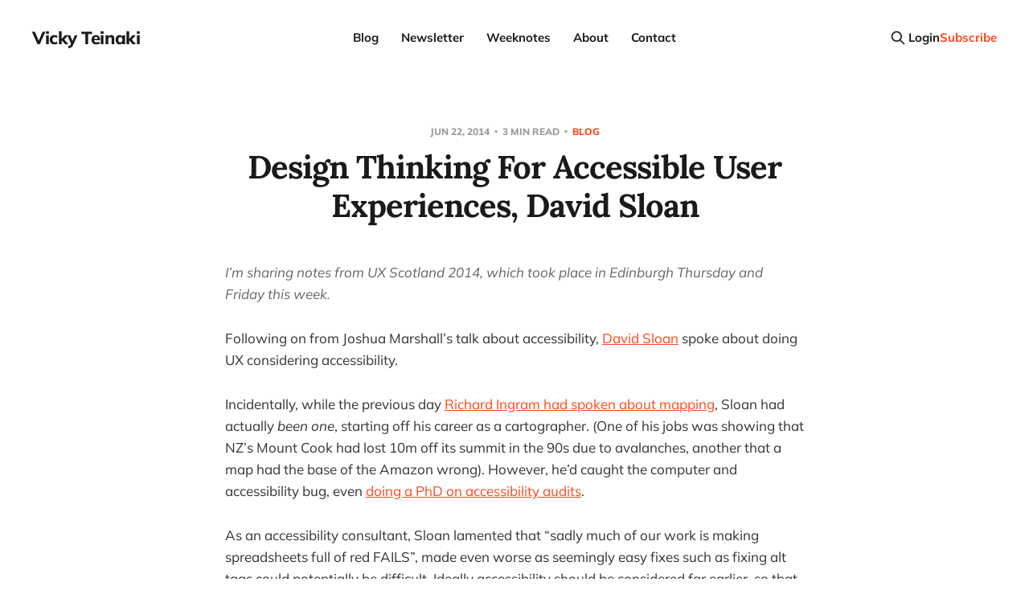

--- FILE ---
content_type: text/html; charset=utf-8
request_url: https://www.vickyteinaki.com/blog/design-thinking-accessible-user-experiences-david-sloan/
body_size: 7522
content:
<!DOCTYPE html>
<html lang="en">

<head>
    <meta charset="utf-8">
    <meta name="viewport" content="width=device-width, initial-scale=1">
    <title>Design Thinking For Accessible User Experiences, David Sloan</title>
    <link rel="stylesheet" href="https://www.vickyteinaki.com/assets/built/screen.css?v=66e75b1d07">

    <link rel="icon" href="https://www.vickyteinaki.com/content/images/size/w256h256/format/png/2022/08/vickytnz.gif" type="image/png">
    <link rel="canonical" href="https://www.vickyteinaki.com/blog/design-thinking-accessible-user-experiences-david-sloan/">
    <meta name="referrer" content="no-referrer-when-downgrade">
    
    <meta property="og:site_name" content="Vicky Teinaki">
    <meta property="og:type" content="article">
    <meta property="og:title" content="Design Thinking For Accessible User Experiences, David Sloan">
    <meta property="og:description" content="I’m sharing notes from UX Scotland 2014, which took place in Edinburgh Thursday
and Friday this week.

Following on from Joshua Marshall’s talk about accessibility, David Sloan
[http://twitter.com/sloandr] spoke about doing UX considering accessibility.

Incidentally, while the previous day Richard Ingram had spoken about mapping">
    <meta property="og:url" content="https://www.vickyteinaki.com/blog/design-thinking-accessible-user-experiences-david-sloan/">
    <meta property="og:image" content="https://www.vickyteinaki.com/content/images/size/w1200/2021/11/6A4B9711-7810-47AC-96C1-481229B999D8-2.jpeg">
    <meta property="article:published_time" content="2014-06-22T19:33:33.000Z">
    <meta property="article:modified_time" content="2022-08-29T17:30:01.000Z">
    <meta property="article:tag" content="Blog">
    <meta property="article:tag" content="UX Scotland">
    
    <meta name="twitter:card" content="summary_large_image">
    <meta name="twitter:title" content="Design Thinking For Accessible User Experiences, David Sloan">
    <meta name="twitter:description" content="I’m sharing notes from UX Scotland 2014, which took place in Edinburgh Thursday
and Friday this week.

Following on from Joshua Marshall’s talk about accessibility, David Sloan
[http://twitter.com/sloandr] spoke about doing UX considering accessibility.

Incidentally, while the previous day Richard Ingram had spoken about mapping">
    <meta name="twitter:url" content="https://www.vickyteinaki.com/blog/design-thinking-accessible-user-experiences-david-sloan/">
    <meta name="twitter:image" content="https://www.vickyteinaki.com/content/images/size/w1200/2021/11/6A4B9711-7810-47AC-96C1-481229B999D8-2.jpeg">
    <meta name="twitter:label1" content="Written by">
    <meta name="twitter:data1" content="Vicky Teinaki">
    <meta name="twitter:label2" content="Filed under">
    <meta name="twitter:data2" content="Blog, UX Scotland">
    <meta name="twitter:site" content="@vickytnz">
    <meta property="og:image:width" content="1200">
    <meta property="og:image:height" content="1200">
    
    <script type="application/ld+json">
{
    "@context": "https://schema.org",
    "@type": "Article",
    "publisher": {
        "@type": "Organization",
        "name": "Vicky Teinaki",
        "url": "https://www.vickyteinaki.com/",
        "logo": {
            "@type": "ImageObject",
            "url": "https://www.vickyteinaki.com/content/images/size/w256h256/format/png/2022/08/vickytnz.gif",
            "width": 60,
            "height": 60
        }
    },
    "author": {
        "@type": "Person",
        "name": "Vicky Teinaki",
        "image": {
            "@type": "ImageObject",
            "url": "https://www.vickyteinaki.com/content/images/size/w1200/2022/11/vickytnz.png",
            "width": 1200,
            "height": 1200
        },
        "url": "https://www.vickyteinaki.com/author/vickytnz/",
        "sameAs": []
    },
    "headline": "Design Thinking For Accessible User Experiences, David Sloan",
    "url": "https://www.vickyteinaki.com/blog/design-thinking-accessible-user-experiences-david-sloan/",
    "datePublished": "2014-06-22T19:33:33.000Z",
    "dateModified": "2022-08-29T17:30:01.000Z",
    "keywords": "Blog, UX Scotland",
    "description": "I’m sharing notes from UX Scotland 2014, which took place in Edinburgh Thursday\nand Friday this week.\n\nFollowing on from Joshua Marshall’s talk about accessibility, David Sloan\n[http://twitter.com/sloandr] spoke about doing UX considering accessibility.\n\nIncidentally, while the previous day Richard Ingram had spoken about mapping\n[http://vickyteinaki.com/blog/mapping-way-forward-richard-ingram/], Sloan had\nactuallybeen one, starting off his career as a cartographer. (One of his jobs\nwas showing ",
    "mainEntityOfPage": "https://www.vickyteinaki.com/blog/design-thinking-accessible-user-experiences-david-sloan/"
}
    </script>

    <meta name="generator" content="Ghost 6.12">
    <link rel="alternate" type="application/rss+xml" title="Vicky Teinaki" href="https://www.vickyteinaki.com/rss/">
    <script defer src="https://cdn.jsdelivr.net/ghost/portal@~2.56/umd/portal.min.js" data-i18n="true" data-ghost="https://www.vickyteinaki.com/" data-key="29062742b5d9ff8e387be317a8" data-api="https://vicky-teinaki.ghost.io/ghost/api/content/" data-locale="en" crossorigin="anonymous"></script><style id="gh-members-styles">.gh-post-upgrade-cta-content,
.gh-post-upgrade-cta {
    display: flex;
    flex-direction: column;
    align-items: center;
    font-family: -apple-system, BlinkMacSystemFont, 'Segoe UI', Roboto, Oxygen, Ubuntu, Cantarell, 'Open Sans', 'Helvetica Neue', sans-serif;
    text-align: center;
    width: 100%;
    color: #ffffff;
    font-size: 16px;
}

.gh-post-upgrade-cta-content {
    border-radius: 8px;
    padding: 40px 4vw;
}

.gh-post-upgrade-cta h2 {
    color: #ffffff;
    font-size: 28px;
    letter-spacing: -0.2px;
    margin: 0;
    padding: 0;
}

.gh-post-upgrade-cta p {
    margin: 20px 0 0;
    padding: 0;
}

.gh-post-upgrade-cta small {
    font-size: 16px;
    letter-spacing: -0.2px;
}

.gh-post-upgrade-cta a {
    color: #ffffff;
    cursor: pointer;
    font-weight: 500;
    box-shadow: none;
    text-decoration: underline;
}

.gh-post-upgrade-cta a:hover {
    color: #ffffff;
    opacity: 0.8;
    box-shadow: none;
    text-decoration: underline;
}

.gh-post-upgrade-cta a.gh-btn {
    display: block;
    background: #ffffff;
    text-decoration: none;
    margin: 28px 0 0;
    padding: 8px 18px;
    border-radius: 4px;
    font-size: 16px;
    font-weight: 600;
}

.gh-post-upgrade-cta a.gh-btn:hover {
    opacity: 0.92;
}</style>
    <script defer src="https://cdn.jsdelivr.net/ghost/sodo-search@~1.8/umd/sodo-search.min.js" data-key="29062742b5d9ff8e387be317a8" data-styles="https://cdn.jsdelivr.net/ghost/sodo-search@~1.8/umd/main.css" data-sodo-search="https://vicky-teinaki.ghost.io/" data-locale="en" crossorigin="anonymous"></script>
    
    <link href="https://www.vickyteinaki.com/webmentions/receive/" rel="webmention">
    <script defer src="/public/cards.min.js?v=66e75b1d07"></script>
    <link rel="stylesheet" type="text/css" href="/public/cards.min.css?v=66e75b1d07">
    <script defer src="/public/comment-counts.min.js?v=66e75b1d07" data-ghost-comments-counts-api="https://www.vickyteinaki.com/members/api/comments/counts/"></script>
    <script defer src="/public/member-attribution.min.js?v=66e75b1d07"></script><style>:root {--ghost-accent-color: #ff471a;}</style>
    <style>
    body.home-template nav.load-more button {
    display: none; // remove more from home page - doesn't work with current theme
    }
    

</style>

<!-- Google tag (gtag.js) -->
<script async src="https://www.googletagmanager.com/gtag/js?id=G-9E8SRDFMZX"></script>
<script>
  window.dataLayer = window.dataLayer || [];
  function gtag(){dataLayer.push(arguments);}
  gtag('js', new Date());

  gtag('config', 'G-9E8SRDFMZX');
</script>
</head>

<body class='post-template tag-blog tag-ux-scotland is-head-b--n--a has-serif-title'>
<div class="site">

    <header id="gh-head" class="gh-head gh-outer">
    <div class="gh-head-inner gh-inner">

        <div class="gh-head-brand">
            <div class="gh-head-brand-wrapper">
                <a class="gh-head-logo" href="https://www.vickyteinaki.com">
                        Vicky Teinaki
                </a>
            </div>
            <button class="gh-search gh-icon-btn" data-ghost-search><svg xmlns="http://www.w3.org/2000/svg" fill="none" viewBox="0 0 24 24" stroke="currentColor" stroke-width="2" width="20" height="20"><path stroke-linecap="round" stroke-linejoin="round" d="M21 21l-6-6m2-5a7 7 0 11-14 0 7 7 0 0114 0z"></path></svg></button>
            <button class="gh-burger"></button>
        </div>

        <nav class="gh-head-menu">
            <ul class="nav">
    <li class="nav-blog nav-current-parent"><a href="https://www.vickyteinaki.com/blog/">Blog</a></li>
    <li class="nav-newsletter"><a href="https://www.vickyteinaki.com/newsletter/">Newsletter</a></li>
    <li class="nav-weeknotes"><a href="https://medium.vickyteinaki.com/list/weeknotes-b51e1736a091">Weeknotes</a></li>
    <li class="nav-about"><a href="https://www.vickyteinaki.com/about/">About</a></li>
    <li class="nav-contact"><a href="https://www.vickyteinaki.com/contact/">Contact</a></li>
</ul>

        </nav>

        <div class="gh-head-actions">
            <button class="gh-search gh-icon-btn" data-ghost-search><svg xmlns="http://www.w3.org/2000/svg" fill="none" viewBox="0 0 24 24" stroke="currentColor" stroke-width="2" width="20" height="20"><path stroke-linecap="round" stroke-linejoin="round" d="M21 21l-6-6m2-5a7 7 0 11-14 0 7 7 0 0114 0z"></path></svg></button>
                <button class="button-text menu-item members-login" data-portal="signin">Login</button>
                <button class="button-text menu-item menu-item-cta members-subscribe" data-portal="signup">Subscribe</button>
        </div>

    </div>
    </header>


    <div class="site-content">
        
<main class="site-main">

        <article class="single post tag-blog tag-ux-scotland no-image">

    <header class="single-header gh-canvas">
        <div class="single-meta">
            <span class="single-meta-item single-meta-date">
                <time datetime="2014-06-22">
                    Jun 22, 2014
                </time>
            </span>
                <span class="single-meta-item single-meta-length">
                    3 min read
                </span>
                <span class="single-meta-item single-meta-tag">
                    <a class="post-tag post-tag-blog" href="/tag/blog/">
                        Blog
                    </a>
                </span>
        </div>

        <h1 class="single-title">Design Thinking For Accessible User Experiences, David Sloan</h1>


    </header>

    <div class="single-content gh-content gh-canvas">
        <!--kg-card-begin: html--><p><em style="color: #666666;">I’m sharing notes from UX Scotland 2014, which took place in Edinburgh Thursday and Friday this week.</em></p>
<p>Following on from Joshua Marshall&#8217;s talk about accessibility, <a href="http://twitter.com/sloandr?ref=vickyteinaki.com">David Sloan</a> spoke about doing UX considering accessibility.<!--more--></p>
<p>Incidentally, while the previous day <a title="Mapping the Way Forward, Richard Ingram" href="http://vickyteinaki.com/blog/mapping-way-forward-richard-ingram/?ref=vickyteinaki.com">Richard Ingram had spoken about mapping</a>, Sloan had actually <em>been one</em>, starting off his career as a cartographer. (One of his jobs was showing that NZ&#8217;s Mount Cook had lost 10m off its summit in the 90s due to avalanches, another that a map had the base of the Amazon wrong). However, he&#8217;d caught the computer and accessibility bug, even <a href="http://discovery.dundee.ac.uk/portal/en/theses/the-effectiveness-of-the-web-accessibility-audit-as-a-motivational-and-educational-tool-in-inclusive-web-design(f5c9d678-64be-4253-89a2-cf693b2e6f47).html?ref=vickyteinaki.com">doing a PhD on accessibility audits</a>.</p>
<p>As an accessibility consultant, Sloan lamented that &#8220;sadly much of our work is making spreadsheets full of red FAILS&#8221;, made even worse as seemingly easy fixes such as fixing alt tags could potentially be difficult. Ideally accessibility should be considered far earlier, so that CMSes and other infrastructure that may be causing these issues can be fixed at the root.</p>
<p>Using <a href="http://www.peacecorps.gov/volunteer/learn/whovol/?ref=vickyteinaki.com">a page from a live site</a> &#8220;it&#8217;s a good example as it has a clear purpose&#8221; as a demo, we were asked to consider how we&#8217;d redesign a grid of stories to make it accessible to different types of visitors. (The general suggestion was allowing for better categorisation).</p>
<p>Sloan suggested that there are three considerations for accessibility:</p>
<ol>
<li>Structure</li>
<li>Interaction</li>
<li>Wayfinding</li>
<li>Context</li>
</ol>
<p>While there are detailed systems to check accessibility, Sloan suggested a few rules of thumb:</p>
<ul>
<li>Try using the keyboard. In Joshua Marshall&#8217;s talk he had noted that a hand injury can make you temporarily require keyboard only use, and it&#8217;s also a good benchmark for the layout of your page. If you can&#8217;t easily and logically tab through items, then there&#8217;s something wrong.</li>
<li>Try turning on voiceover. This is easy on a Mac with the built in Voiceover (though this may also be the reason that there aren&#8217;t third party options) as well as PC ones that range from the free to specialist (with the price to match).</li>
<li>Run colour checkers. There&#8217;s <a href="http://www.paciellogroup.com/resources/contrastAnalyser?ref=vickyteinaki.com">an app for Windows and Mac</a> available for doing this (though apparently it&#8217;s not so good for Mac), and I&#8217;ve found that there are ways to turn your screen greyscale).</li>
</ul>
<p>He also recommends adhering to <a href="http://www.ncsu.edu/ncsu/design/cud/about_ud/udprinciplestext.htm?ref=vickyteinaki.com">The Principles of Universal Design</a>, which were released back in 1997 but are still relevant today.</p>
<p>He also shared a few stories about how helping for universal design extends beyond the screen: one wonderful example was a teacher finding out that he would be having a deaf student in his classes, so after research into how he could help him, shaved off his moustache to enable the student to lip read him better. The change not only saved on a signer being needed, but apparently made him look decades younger! (I&#8217;m also reminded of the work of <a href="https://en.wikipedia.org/wiki/Patricia_Moore?ref=vickyteinaki.com">Patricia Moore</a>, from whom Universal Design arguably gets its name).</p>
<p>Using Jess McMullan&#8217;s <a href="http://www.amidewar.com/designmaturitymodel.pdf?ref=vickyteinaki.com">design maturity model</a> (PDF) as a reference, Sloan proposed an accessibility maturity model of the following levels (going from lowest to highest):</p>
<ol>
<li>(lowest) No conscious accessibility effort</li>
<li>Token effort</li>
<li>Following guidelines to achieve compliance</li>
<li>Focus on supporting accessible task completion within an established design concept</li>
<li>(highest) Accessibility and diversity drives creative thought</li>
</ol>
<p>How do we achieve the latter? For one thing, Sloan suggests baking in accessibility needs into our personas, preferably just as an aside of a persona e.g. your primary user might be a frazzled mother with hearing issues, or a young teen with Asbergers. He used <a href="http://www.slideshare.net/whitneyq/personas-for-accessible-ux?ref=vickyteinaki.com">Whitney Quesenberry&#8217;s accessiblity personas as an example</a>, which happen to be available as a slide deck:</p>
<p><iframe loading="lazy" src="https://www.slideshare.net/slideshow/embed_code/34750614" width="427" height="356" frameborder="0" marginwidth="0" marginheight="0" scrolling="no" style="border:1px solid #CCC; border-width:1px; margin-bottom:5px; max-width: 100%;" allowfullscreen> </iframe> </p>
<div style="margin-bottom:5px"> <strong> <a href="https://www.slideshare.net/whitneyq/personas-for-accessible-ux?ref=vickyteinaki.com" title="Personas for Accessible UX" target="_blank">Personas for Accessible UX</a> </strong> from <strong><a href="http://www.slideshare.net/whitneyq?ref=vickyteinaki.com" target="_blank">Whitney Quesenbery</a></strong> </div>
<p>Other references included the <a href="http://www.w3.org/TR/wai-aria-practices/?ref=vickyteinaki.com">WAI-ARIA Authoring Practices</a> site, and the more practical <a href="http://oaa-accessibility.org/examples/?ref=vickyteinaki.com">Open Ajax Accessibilty Examples</a> site (the name may be concerning outdated but it does in fact include recent examples including JQuery).</p>
<p>Finally, there had been a lot of love for Rosenfeld Media books over the course of the conference, and this was no exception. John Sloane wholeheartedly recommended <a href="http://rosenfeldmedia.com/books/a-web-for-everyone/?ref=vickyteinaki.com"><em>A Web For Everyone</em></a> (though admitted some bias as he&#8217;s friends with one of the authors).</p>
<p>Finally, for anyone who wants pictures, Sarah McIntyre did lovely sketchnotes of the session:</p>
<blockquote class="twitter-tweet" width="500">
<p>First sketchnote of day 2 at <a href="https://twitter.com/hashtag/uxscot?src=hash&ref=vickyteinaki.com">#uxscot</a> design thinking for accessible experiences with <a href="https://twitter.com/sloandr?ref=vickyteinaki.com">@sloandr</a> <a href="http://t.co/mRb2KbwR5I?ref=vickyteinaki.com">pic.twitter.com/mRb2KbwR5I</a></p>
<p>&mdash; Sarah McIntyre (@sarahMc502) <a href="https://twitter.com/sarahMc502/status/479958521874616321?ref=vickyteinaki.com">June 20, 2014</a></p></blockquote>
<p><script async src="//platform.twitter.com/widgets.js" charset="utf-8"></script></p>
<!--kg-card-end: html-->
    </div>

    <div class="gh-canvas">
    <footer class="single-footer">

        <div class="single-footer-left">
            <div class="navigation navigation-previous">
                <a class="navigation-link" href="/blog/right-tool-job-abi-reynolds/" aria-label="Previous post">
                    <svg xmlns="http://www.w3.org/2000/svg" viewBox="0 0 32 32" fill="currentColor" class="icon navigation-icon">
    <path d="M26.667 14.667v2.667h-16L18 24.667l-1.893 1.893L5.547 16l10.56-10.56L18 7.333l-7.333 7.333h16z"></path>
</svg>                </a>
            </div>
        </div>

        <div class="single-footer-middle">
        </div>

        <div class="single-footer-right">
            <div class="navigation navigation-next">
                <a class="navigation-link" href="/blog/ux-scotland-lightning-talks/" aria-label="Next post">
                    <svg xmlns="http://www.w3.org/2000/svg" viewBox="0 0 32 32" fill="currentColor" class="icon navigation-icon">
    <path d="M5.333 14.667v2.667h16L14 24.667l1.893 1.893L26.453 16 15.893 5.44 14 7.333l7.333 7.333h-16z"></path>
</svg>                </a>
            </div>
        </div>

    </footer>
    </div>

</article>
            <section class="related-wrapper gh-canvas">
        <h3 class="related-title">You might also like...</h3>
        <div class="related-feed">
                <article class="feed public post">

    <div class="feed-calendar">
        <div class="feed-calendar-month">
            Oct
        </div>
        <div class="feed-calendar-day">
            06
        </div>
    </div>

    <h2 class="feed-title">International Design in Government 2024</h2>

    <div class="feed-right">
        <svg xmlns="http://www.w3.org/2000/svg" viewBox="0 0 32 32" fill="currentColor" class="icon icon-star">
    <path d="M16 23.027L24.24 28l-2.187-9.373 7.28-6.307-9.587-.827-3.747-8.827-3.747 8.827-9.587.827 7.267 6.307L7.759 28l8.24-4.973z"></path>
</svg>        <div class="feed-length">
            14 min read
        </div>
    </div>

    <svg xmlns="http://www.w3.org/2000/svg" viewBox="0 0 32 32" fill="currentColor" class="icon feed-icon">
    <path d="M11.453 22.107L17.56 16l-6.107-6.12L13.333 8l8 8-8 8-1.88-1.893z"></path>
</svg>
    <a class="u-permalink" href="/blog/international-design-in-government-2024/" aria-label="International Design in Government 2024"></a>

</article>                <article class="feed public post">

    <div class="feed-calendar">
        <div class="feed-calendar-month">
            Sep
        </div>
        <div class="feed-calendar-day">
            30
        </div>
    </div>

    <h2 class="feed-title">Service Design in Government 2024</h2>

    <div class="feed-right">
        <svg xmlns="http://www.w3.org/2000/svg" viewBox="0 0 32 32" fill="currentColor" class="icon icon-star">
    <path d="M16 23.027L24.24 28l-2.187-9.373 7.28-6.307-9.587-.827-3.747-8.827-3.747 8.827-9.587.827 7.267 6.307L7.759 28l8.24-4.973z"></path>
</svg>        <div class="feed-length">
            8 min read
        </div>
    </div>

    <svg xmlns="http://www.w3.org/2000/svg" viewBox="0 0 32 32" fill="currentColor" class="icon feed-icon">
    <path d="M11.453 22.107L17.56 16l-6.107-6.12L13.333 8l8 8-8 8-1.88-1.893z"></path>
</svg>
    <a class="u-permalink" href="/blog/service-design-in-government-2024/" aria-label="Service Design in Government 2024"></a>

</article>                <article class="feed public post">

    <div class="feed-calendar">
        <div class="feed-calendar-month">
            Sep
        </div>
        <div class="feed-calendar-day">
            08
        </div>
    </div>

    <h2 class="feed-title">Platformland and thoughts about trust and legibility</h2>

    <div class="feed-right">
        <svg xmlns="http://www.w3.org/2000/svg" viewBox="0 0 32 32" fill="currentColor" class="icon icon-star">
    <path d="M16 23.027L24.24 28l-2.187-9.373 7.28-6.307-9.587-.827-3.747-8.827-3.747 8.827-9.587.827 7.267 6.307L7.759 28l8.24-4.973z"></path>
</svg>        <div class="feed-length">
            3 min read
        </div>
    </div>

    <svg xmlns="http://www.w3.org/2000/svg" viewBox="0 0 32 32" fill="currentColor" class="icon feed-icon">
    <path d="M11.453 22.107L17.56 16l-6.107-6.12L13.333 8l8 8-8 8-1.88-1.893z"></path>
</svg>
    <a class="u-permalink" href="/blog/platformland-and-thoughts-about-trust-and-legibility/" aria-label="Platformland and thoughts about trust and legibility"></a>

</article>                <article class="feed public post">

    <div class="feed-calendar">
        <div class="feed-calendar-month">
            Sep
        </div>
        <div class="feed-calendar-day">
            08
        </div>
    </div>

    <h2 class="feed-title">GOV.UK Design System Day 2</h2>

    <div class="feed-right">
        <svg xmlns="http://www.w3.org/2000/svg" viewBox="0 0 32 32" fill="currentColor" class="icon icon-star">
    <path d="M16 23.027L24.24 28l-2.187-9.373 7.28-6.307-9.587-.827-3.747-8.827-3.747 8.827-9.587.827 7.267 6.307L7.759 28l8.24-4.973z"></path>
</svg>        <div class="feed-length">
            4 min read
        </div>
    </div>

    <svg xmlns="http://www.w3.org/2000/svg" viewBox="0 0 32 32" fill="currentColor" class="icon feed-icon">
    <path d="M11.453 22.107L17.56 16l-6.107-6.12L13.333 8l8 8-8 8-1.88-1.893z"></path>
</svg>
    <a class="u-permalink" href="/blog/gov-uk-design-system-day-2/" aria-label="GOV.UK Design System Day 2"></a>

</article>                <article class="feed public post">

    <div class="feed-calendar">
        <div class="feed-calendar-month">
            Jul
        </div>
        <div class="feed-calendar-day">
            01
        </div>
    </div>

    <h2 class="feed-title">A plea for the lost practice of information architecture</h2>

    <div class="feed-right">
        <svg xmlns="http://www.w3.org/2000/svg" viewBox="0 0 32 32" fill="currentColor" class="icon icon-star">
    <path d="M16 23.027L24.24 28l-2.187-9.373 7.28-6.307-9.587-.827-3.747-8.827-3.747 8.827-9.587.827 7.267 6.307L7.759 28l8.24-4.973z"></path>
</svg>        <div class="feed-length">
            13 min read
        </div>
    </div>

    <svg xmlns="http://www.w3.org/2000/svg" viewBox="0 0 32 32" fill="currentColor" class="icon feed-icon">
    <path d="M11.453 22.107L17.56 16l-6.107-6.12L13.333 8l8 8-8 8-1.88-1.893z"></path>
</svg>
    <a class="u-permalink" href="/blog/a-plea-for-the-lost-practice-of-information-architecture/" aria-label="A plea for the lost practice of information architecture"></a>

</article>        </div>
    </section>

            <section class="gh-comments gh-canvas">
        <header class="gh-comments-header">
            <h3 class="gh-comments-title related-title">Member discussion</h3>
            <script
    data-ghost-comment-count="61192fe827994a003b5cc7d6"
    data-ghost-comment-count-empty=""
    data-ghost-comment-count-singular="comment"
    data-ghost-comment-count-plural="comments"
    data-ghost-comment-count-tag="span"
    data-ghost-comment-count-class-name="gh-comments-count"
    data-ghost-comment-count-autowrap="true"
>
</script>
        </header>
        
        <script defer src="https://cdn.jsdelivr.net/ghost/comments-ui@~1.3/umd/comments-ui.min.js" data-locale="en" data-ghost-comments="https://www.vickyteinaki.com/" data-api="https://vicky-teinaki.ghost.io/ghost/api/content/" data-admin="https://vicky-teinaki.ghost.io/ghost/" data-key="29062742b5d9ff8e387be317a8" data-title="" data-count="false" data-post-id="61192fe827994a003b5cc7d6" data-color-scheme="auto" data-avatar-saturation="60" data-accent-color="#ff471a" data-comments-enabled="all" data-publication="Vicky Teinaki" crossorigin="anonymous"></script>
    
    </section>

</main>
    </div>

    <footer class="gh-foot gh-outer">
        <div class="gh-foot-inner gh-inner">
            <div class="gh-copyright">
                Vicky Teinaki © 2026
            </div>
            <nav class="gh-foot-menu">
                
            </nav>
            <div class="gh-powered-by">
                <a href="https://ghost.org/" target="_blank" rel="noopener">Powered by Ghost</a>
            </div>
        </div>
    </footer>

</div>

    <div class="pswp" tabindex="-1" role="dialog" aria-hidden="true">
    <div class="pswp__bg"></div>

    <div class="pswp__scroll-wrap">
        <div class="pswp__container">
            <div class="pswp__item"></div>
            <div class="pswp__item"></div>
            <div class="pswp__item"></div>
        </div>

        <div class="pswp__ui pswp__ui--hidden">
            <div class="pswp__top-bar">
                <div class="pswp__counter"></div>

                <button class="pswp__button pswp__button--close" title="Close (Esc)"></button>
                <button class="pswp__button pswp__button--share" title="Share"></button>
                <button class="pswp__button pswp__button--fs" title="Toggle fullscreen"></button>
                <button class="pswp__button pswp__button--zoom" title="Zoom in/out"></button>

                <div class="pswp__preloader">
                    <div class="pswp__preloader__icn">
                        <div class="pswp__preloader__cut">
                            <div class="pswp__preloader__donut"></div>
                        </div>
                    </div>
                </div>
            </div>

            <div class="pswp__share-modal pswp__share-modal--hidden pswp__single-tap">
                <div class="pswp__share-tooltip"></div>
            </div>

            <button class="pswp__button pswp__button--arrow--left" title="Previous (arrow left)"></button>
            <button class="pswp__button pswp__button--arrow--right" title="Next (arrow right)"></button>

            <div class="pswp__caption">
                <div class="pswp__caption__center"></div>
            </div>
        </div>
    </div>
</div>
<script
    src="https://code.jquery.com/jquery-3.5.1.min.js"
    integrity="sha256-9/aliU8dGd2tb6OSsuzixeV4y/faTqgFtohetphbbj0="
    crossorigin="anonymous">
</script>
<script src='https://www.vickyteinaki.com/assets/built/main.min.js?v=66e75b1d07'></script>



</body>
</html>